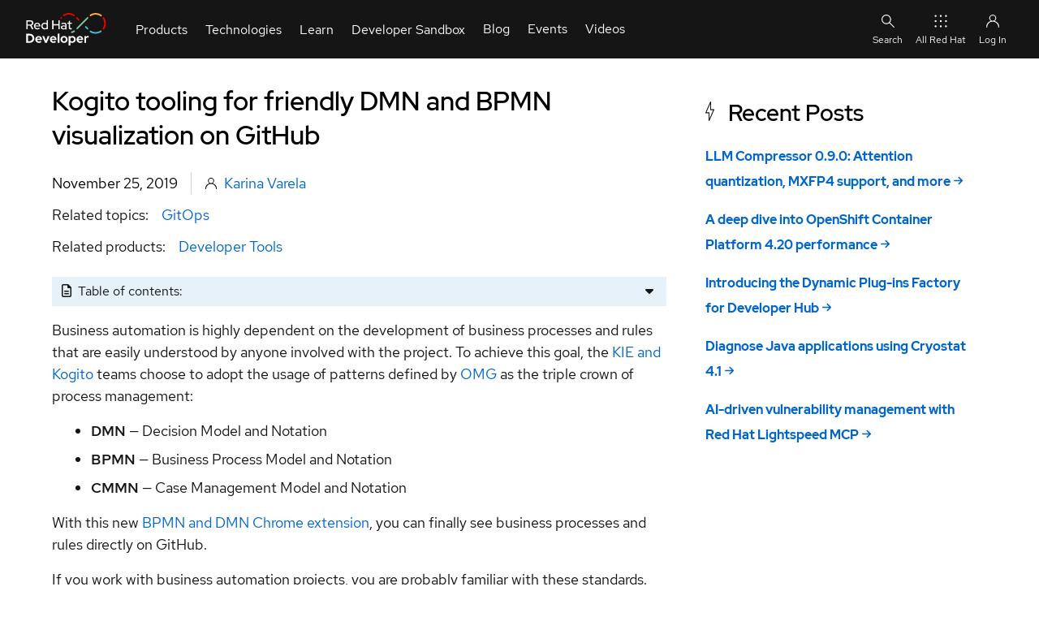

--- FILE ---
content_type: application/javascript
request_url: https://developers.redhat.com/modules/contrib/red_hat_shared_libs/dist/rhds-elements/modules/custom-element-3.0.4.js
body_size: 3234
content:
import{B as t,T as e}from"./lit-html-3.0.4.js";function s(t,e,s,i){var r,o=arguments.length,n=o<3?e:null===i?i=Object.getOwnPropertyDescriptor(e,s):i;if("object"==typeof Reflect&&"function"==typeof Reflect.decorate)n=Reflect.decorate(t,e,s,i);else for(var a=t.length-1;a>=0;a--)(r=t[a])&&(n=(o<3?r(n):o>3?r(e,s,n):r(e,s))||n);return o>3&&n&&Object.defineProperty(e,s,n),n}function i(t,e,s,i){if("a"===s&&!i)throw new TypeError("Private accessor was defined without a getter");if("function"==typeof e?t!==e||!i:!e.has(t))throw new TypeError("Cannot read private member from an object whose class did not declare it");return"m"===s?i:"a"===s?i.call(t):i?i.value:e.get(t)}function r(t,e,s,i,r){if("m"===i)throw new TypeError("Private method is not writable");if("a"===i&&!r)throw new TypeError("Private accessor was defined without a setter");if("function"==typeof e?t!==e||!r:!e.has(t))throw new TypeError("Cannot write private member to an object whose class did not declare it");return"a"===i?r.call(t,s):r?r.value=s:e.set(t,s),s}"function"==typeof SuppressedError&&SuppressedError;
/**
 * @license
 * Copyright 2019 Google LLC
 * SPDX-License-Identifier: BSD-3-Clause
 */
const o=globalThis,n=o.ShadowRoot&&(void 0===o.ShadyCSS||o.ShadyCSS.nativeShadow)&&"adoptedStyleSheets"in Document.prototype&&"replace"in CSSStyleSheet.prototype,a=Symbol(),h=new WeakMap;class c{constructor(t,e,s){if(this._$cssResult$=!0,s!==a)throw Error("CSSResult is not constructable. Use `unsafeCSS` or `css` instead.");this.cssText=t,this.t=e}get styleSheet(){let t=this.o;const e=this.t;if(n&&void 0===t){const s=void 0!==e&&1===e.length;s&&(t=h.get(e)),void 0===t&&((this.o=t=new CSSStyleSheet).replaceSync(this.cssText),s&&h.set(e,t))}return t}toString(){return this.cssText}}const l=(t,...e)=>{const s=1===t.length?t[0]:e.reduce(((e,s,i)=>e+(t=>{if(!0===t._$cssResult$)return t.cssText;if("number"==typeof t)return t;throw Error("Value passed to 'css' function must be a 'css' function result: "+t+". Use 'unsafeCSS' to pass non-literal values, but take care to ensure page security.")})(s)+t[i+1]),t[0]);return new c(s,t,a)},d=n?t=>t:t=>t instanceof CSSStyleSheet?(t=>{let e="";for(const s of t.cssRules)e+=s.cssText;return(t=>new c("string"==typeof t?t:t+"",void 0,a))(e)})(t):t
/**
 * @license
 * Copyright 2017 Google LLC
 * SPDX-License-Identifier: BSD-3-Clause
 */,{is:p,defineProperty:u,getOwnPropertyDescriptor:f,getOwnPropertyNames:y,getOwnPropertySymbols:E,getPrototypeOf:m}=Object,$=globalThis,_=$.trustedTypes,S=_?_.emptyScript:"",w=$.reactiveElementPolyfillSupport,b=(t,e)=>t,g={toAttribute(t,e){switch(e){case Boolean:t=t?S:null;break;case Object:case Array:t=null==t?t:JSON.stringify(t)}return t},fromAttribute(t,e){let s=t;switch(e){case Boolean:s=null!==t;break;case Number:s=null===t?null:Number(t);break;case Object:case Array:try{s=JSON.parse(t)}catch(t){s=null}}return s}},v=(t,e)=>!p(t,e),P={attribute:!0,type:String,converter:g,reflect:!1,useDefault:!1,hasChanged:v};Symbol.metadata??=Symbol("metadata"),$.litPropertyMetadata??=new WeakMap;class C extends HTMLElement{static addInitializer(t){this._$Ei(),(this.l??=[]).push(t)}static get observedAttributes(){return this.finalize(),this._$Eh&&[...this._$Eh.keys()]}static createProperty(t,e=P){if(e.state&&(e.attribute=!1),this._$Ei(),this.prototype.hasOwnProperty(t)&&((e=Object.create(e)).wrapped=!0),this.elementProperties.set(t,e),!e.noAccessor){const s=Symbol(),i=this.getPropertyDescriptor(t,s,e);void 0!==i&&u(this.prototype,t,i)}}static getPropertyDescriptor(t,e,s){const{get:i,set:r}=f(this.prototype,t)??{get(){return this[e]},set(t){this[e]=t}};return{get:i,set(e){const o=i?.call(this);r?.call(this,e),this.requestUpdate(t,o,s)},configurable:!0,enumerable:!0}}static getPropertyOptions(t){return this.elementProperties.get(t)??P}static _$Ei(){if(this.hasOwnProperty(b("elementProperties")))return;const t=m(this);t.finalize(),void 0!==t.l&&(this.l=[...t.l]),this.elementProperties=new Map(t.elementProperties)}static finalize(){if(this.hasOwnProperty(b("finalized")))return;if(this.finalized=!0,this._$Ei(),this.hasOwnProperty(b("properties"))){const t=this.properties,e=[...y(t),...E(t)];for(const s of e)this.createProperty(s,t[s])}const t=this[Symbol.metadata];if(null!==t){const e=litPropertyMetadata.get(t);if(void 0!==e)for(const[t,s]of e)this.elementProperties.set(t,s)}this._$Eh=new Map;for(const[t,e]of this.elementProperties){const s=this._$Eu(t,e);void 0!==s&&this._$Eh.set(s,t)}this.elementStyles=this.finalizeStyles(this.styles)}static finalizeStyles(t){const e=[];if(Array.isArray(t)){const s=new Set(t.flat(1/0).reverse());for(const t of s)e.unshift(d(t))}else void 0!==t&&e.push(d(t));return e}static _$Eu(t,e){const s=e.attribute;return!1===s?void 0:"string"==typeof s?s:"string"==typeof t?t.toLowerCase():void 0}constructor(){super(),this._$Ep=void 0,this.isUpdatePending=!1,this.hasUpdated=!1,this._$Em=null,this._$Ev()}_$Ev(){this._$ES=new Promise((t=>this.enableUpdating=t)),this._$AL=new Map,this._$E_(),this.requestUpdate(),this.constructor.l?.forEach((t=>t(this)))}addController(t){(this._$EO??=new Set).add(t),void 0!==this.renderRoot&&this.isConnected&&t.hostConnected?.()}removeController(t){this._$EO?.delete(t)}_$E_(){const t=new Map,e=this.constructor.elementProperties;for(const s of e.keys())this.hasOwnProperty(s)&&(t.set(s,this[s]),delete this[s]);t.size>0&&(this._$Ep=t)}createRenderRoot(){const t=this.shadowRoot??this.attachShadow(this.constructor.shadowRootOptions);return((t,e)=>{if(n)t.adoptedStyleSheets=e.map((t=>t instanceof CSSStyleSheet?t:t.styleSheet));else for(const s of e){const e=document.createElement("style"),i=o.litNonce;void 0!==i&&e.setAttribute("nonce",i),e.textContent=s.cssText,t.appendChild(e)}})(t,this.constructor.elementStyles),t}connectedCallback(){this.renderRoot??=this.createRenderRoot(),this.enableUpdating(!0),this._$EO?.forEach((t=>t.hostConnected?.()))}enableUpdating(t){}disconnectedCallback(){this._$EO?.forEach((t=>t.hostDisconnected?.()))}attributeChangedCallback(t,e,s){this._$AK(t,s)}_$ET(t,e){const s=this.constructor.elementProperties.get(t),i=this.constructor._$Eu(t,s);if(void 0!==i&&!0===s.reflect){const r=(void 0!==s.converter?.toAttribute?s.converter:g).toAttribute(e,s.type);this._$Em=t,null==r?this.removeAttribute(i):this.setAttribute(i,r),this._$Em=null}}_$AK(t,e){const s=this.constructor,i=s._$Eh.get(t);if(void 0!==i&&this._$Em!==i){const t=s.getPropertyOptions(i),r="function"==typeof t.converter?{fromAttribute:t.converter}:void 0!==t.converter?.fromAttribute?t.converter:g;this._$Em=i,this[i]=r.fromAttribute(e,t.type)??this._$Ej?.get(i)??null,this._$Em=null}}requestUpdate(t,e,s){if(void 0!==t){const i=this.constructor,r=this[t];if(s??=i.getPropertyOptions(t),!((s.hasChanged??v)(r,e)||s.useDefault&&s.reflect&&r===this._$Ej?.get(t)&&!this.hasAttribute(i._$Eu(t,s))))return;this.C(t,e,s)}!1===this.isUpdatePending&&(this._$ES=this._$EP())}C(t,e,{useDefault:s,reflect:i,wrapped:r},o){s&&!(this._$Ej??=new Map).has(t)&&(this._$Ej.set(t,o??e??this[t]),!0!==r||void 0!==o)||(this._$AL.has(t)||(this.hasUpdated||s||(e=void 0),this._$AL.set(t,e)),!0===i&&this._$Em!==t&&(this._$Eq??=new Set).add(t))}async _$EP(){this.isUpdatePending=!0;try{await this._$ES}catch(t){Promise.reject(t)}const t=this.scheduleUpdate();return null!=t&&await t,!this.isUpdatePending}scheduleUpdate(){return this.performUpdate()}performUpdate(){if(!this.isUpdatePending)return;if(!this.hasUpdated){if(this.renderRoot??=this.createRenderRoot(),this._$Ep){for(const[t,e]of this._$Ep)this[t]=e;this._$Ep=void 0}const t=this.constructor.elementProperties;if(t.size>0)for(const[e,s]of t){const{wrapped:t}=s,i=this[e];!0!==t||this._$AL.has(e)||void 0===i||this.C(e,void 0,s,i)}}let t=!1;const e=this._$AL;try{t=this.shouldUpdate(e),t?(this.willUpdate(e),this._$EO?.forEach((t=>t.hostUpdate?.())),this.update(e)):this._$EM()}catch(e){throw t=!1,this._$EM(),e}t&&this._$AE(e)}willUpdate(t){}_$AE(t){this._$EO?.forEach((t=>t.hostUpdated?.())),this.hasUpdated||(this.hasUpdated=!0,this.firstUpdated(t)),this.updated(t)}_$EM(){this._$AL=new Map,this.isUpdatePending=!1}get updateComplete(){return this.getUpdateComplete()}getUpdateComplete(){return this._$ES}shouldUpdate(t){return!0}update(t){this._$Eq&&=this._$Eq.forEach((t=>this._$ET(t,this[t]))),this._$EM()}updated(t){}firstUpdated(t){}}C.elementStyles=[],C.shadowRootOptions={mode:"open"},C[b("elementProperties")]=new Map,C[b("finalized")]=new Map,w?.({ReactiveElement:C}),($.reactiveElementVersions??=[]).push("2.1.0");
/**
 * @license
 * Copyright 2017 Google LLC
 * SPDX-License-Identifier: BSD-3-Clause
 */
const U=globalThis;class O extends C{constructor(){super(...arguments),this.renderOptions={host:this},this._$Do=void 0}createRenderRoot(){const t=super.createRenderRoot();return this.renderOptions.renderBefore??=t.firstChild,t}update(e){const s=this.render();this.hasUpdated||(this.renderOptions.isConnected=this.isConnected),super.update(e),this._$Do=t(s,this.renderRoot,this.renderOptions)}connectedCallback(){super.connectedCallback(),this._$Do?.setConnected(!0)}disconnectedCallback(){super.disconnectedCallback(),this._$Do?.setConnected(!1)}render(){return e}}O._$litElement$=!0,O.finalized=!0,U.litElementHydrateSupport?.({LitElement:O});const A=U.litElementPolyfillSupport;A?.({LitElement:O}),(U.litElementVersions??=[]).push("4.2.0");
/**
 * @license
 * Copyright 2017 Google LLC
 * SPDX-License-Identifier: BSD-3-Clause
 */
const R=t=>(e,s)=>{void 0!==s?s.addInitializer((()=>{customElements.define(t,e)})):customElements.define(t,e)};export{s as _,O as a,r as b,i as c,v as f,l as i,R as t,g as u};


--- FILE ---
content_type: application/javascript
request_url: https://developers.redhat.com/modules/contrib/red_hat_shared_libs/dist/rhds-elements/modules/rh-accordion/rh-accordion.js
body_size: 3622
content:
import{i as e,a as t,_ as a,b as r,c as o,t as n}from"../custom-element-3.0.4.js";import{x as i}from"../lit-html-3.0.4.js";import{e as s}from"../class-map-3.0.4.js";import{n as d}from"../property-3.0.4.js";import{o as l}from"../observes-3.0.4.js";import{e as c}from"../provide-3.0.4.js";import{c as p}from"../color-palettes-3.0.4.js";import{t as h}from"../themable-3.0.4.js";import{C as x,N as b}from"../core-3.0.4.js";import{L as g}from"../logger-3.0.4.js";import{g as u}from"../random-3.0.4.js";import{I as f}from"../internals-controller-3.0.4.js";import{H as m}from"../consumer-3.0.4.js";import{c as v}from"../consume-3.0.4.js";import{c as y}from"../context-3.0.4.js";import"../directive-3.0.4.js";import"../context-provider-3.0.4.js";import"../if-defined-3.0.4.js";const k=y(Symbol("rh-accordion-context"));var w,_,C,j,A,E;const z=e`:host{--_padding-block-start:var(--rh-space-lg,16px);--_padding-inline-end:var(--rh-space-xl,24px);--_padding-block-end:var(--rh-space-lg,16px);--_padding-inline-start:var(--rh-space-xl,24px);--_after-background-color:#0000;--_expanded-background-color:var(--rh-color-accent-brand)}a,button{cursor:pointer}.large{--_padding-block-start:var(--rh-space-lg,16px);--_padding-inline-end:var(--rh-space-xl,24px);--_padding-block-end:var(--rh-space-lg,16px);--_padding-inline-start:var(--rh-space-xl,24px)}:host([expanded]){border-inline-end:var(--rh-border-width-sm,1px) solid var(--rh-color-border-subtle)}:host(.animating) #button,:host([expanded]) #button{border-inline-end-color:var(--rh-color-border-subtle);border-inline-start-color:var(--rh-color-border-subtle)}#icon{width:16px;height:16px;will-change:rotate;transition:rotate .2s ease-in 0s}span{overflow:hidden;text-align:start}#button{color:var(--rh-color-text-primary);background-color:var(--_accordion-background);font-weight:var(--rh-font-weight-body-text-medium,500);width:100%;padding:var(--_padding-block-start) var(--_padding-inline-end) var(--_padding-block-end) var(--_padding-inline-start);font-family:var(--rh-font-family-body-text,RedHatText,"Red Hat Text",Helvetica,Arial,sans-serif);font-size:var(--_header-font-size)}#button #icon{fill:currentcolor}#button:is(:hover,:active,:focus){background-color:light-dark(var(--rh-color-surface-lighter,#f2f2f2),oklch(from var(--rh-color-surface-dark,#383838) calc(l * .82) c h))}#button:is(:hover,:active,:focus) span{color:var(--rh-color-text-primary)}#button:focus{outline:2px solid var(--rh-color-interactive-primary-default)}#button:after{inset-block-start:-1px;width:var(--rh-border-width-lg,3px);background-color:var(--_after-background-color)}#button.expanded{--_after-background-color:var(--rh-color-accent-brand)}#button.expanded #icon{rotate:-180deg}#button.expanded #icon:dir(rtl){rotate:180deg}#header-container{display:flex;gap:var(--rh-space-md,8px)}#header-container.bottom{flex-direction:column}#header-text{font-weight:var(--rh-font-weight-body-text-medium,500)}[part=accents]{display:flex;flex-wrap:wrap;gap:var(--rh-space-md,8px)}.toggle{position:relative;display:flex;align-items:center;justify-content:space-between;border:0}.toggle,.toggle:after,.toggle:before{padding:0;margin:0}.toggle:after{content:"";position:absolute;inset-block:0;inset-inline-start:0}@container (min-width: 576px){#header-container:not(.bottom){flex-direction:row}}`;class M extends Event{constructor(e,t){super("change",{bubbles:!0,cancelable:!0}),this.expanded=e,this.toggle=t}}let W=class extends t{constructor(){super(...arguments),w.add(this),this.expanded=!1,_.set(this,f.of(this,{role:"heading",ariaLevel:"2"})),C.set(this,new m(this)),j.set(this,void 0)}connectedCallback(){super.connectedCallback(),this.id||(this.id=u(this.localName));{r(this,j,this.closest("rh-accordion"),"f");const e=this.closest("h1,h2,h3,h4,h5,h6");e&&o(this,j,"f")?.contains(e)?(o(this,_,"f").ariaLevel=e.localName.replace("h",""),e.replaceWith(this)):o(this,_,"f").ariaLevel=Math.max(2,o(this,C,"f").level).toString()}}render(){const{expanded:e}=this,{accents:t,large:a=!1}=this.ctx??{};return i`
      <button id="button"
              class="${s({toggle:!0,large:a,expanded:e})}"
              @click="${o(this,w,"m",A)}">
        <span id="header-container" class="${s({[t??""]:!!t})}">
          <span id="header-text" part="text"><slot></slot></span>
          <span part="accents"><slot name="accents"></slot></span>
        </span>
        <svg id="icon"
             role="presentation"
             xmlns="http://www.w3.org/2000/svg"
             viewBox="0 0 448 512">
          <path d="M201.4 374.6c12.5 12.5 32.8 12.5 45.3 0l160-160c12.5-12.5 12.5-32.8 0-45.3s-32.8-12.5-45.3 0L224 306.7 86.6 169.4c-12.5-12.5-32.8-12.5-45.3 0s-12.5 32.8 0 45.3l160 160z"/>
        </svg>
      </button>
    `}expandedChanged(){o(this,_,"f").ariaExpanded=String(!!this.expanded),o(this,w,"m",E).call(this)}};_=new WeakMap,C=new WeakMap,j=new WeakMap,w=new WeakSet,A=function(){this.expanded=!this.expanded},E=function(){this.dispatchEvent(new M(this.expanded,this))},W.styles=[z],W.shadowRootOptions={...t.shadowRootOptions,delegatesFocus:!0},a([d({type:Boolean,reflect:!0})],W.prototype,"expanded",void 0),a([v({context:k,subscribe:!0}),d({attribute:!1})],W.prototype,"ctx",void 0),a([l("expanded")],W.prototype,"expandedChanged",null),W=a([n("rh-accordion-header"),h],W);const S=e`:host{display:none;overflow:hidden;will-change:height;--_panel-body-padding-block-start:var(--rh-space-lg,16px);--_panel-body-padding-inline-end:var(--rh-space-xl,24px);--_panel-body-padding-block-end:var(--rh-space-lg,16px);--_panel-body-padding-inline-start:var(--rh-space-xl,24px)}::slotted(:not(rh-accordion)){display:block;margin:unset;background-color:initial}:host ::slotted(:not(:first-child)){padding-block-start:var(--rh-space-xl,24px)}.large{--_panel-body-padding-block-start:var(--rh-space-xl,24px);--_panel-body-padding-inline-end:var(--rh-space-xl,24px);--_panel-body-padding-block-end:var(--rh-space-xl,24px);--_panel-body-padding-inline-start:var(--rh-space-xl,24px)}.body{position:relative;overflow:hidden;display:block;padding:var(--_panel-body-padding-block-start,var(--rh-space-md,8px)) var(--_panel-body-padding-inline-end,var(--rh-space-lg,16px)) var(--_panel-body-padding-block-end,var(--rh-space-md,8px)) var(--_panel-body-padding-inline-start,var(--rh-space-lg,16px))}:host([fixed]){overflow-y:auto;max-height:9.375rem}:host([expanded]){display:block;position:relative;position:unset}#container{border-inline-end:1px solid var(--rh-color-border-subtle);background-color:var(--_accordion-background)}.body:after{content:"";position:absolute;top:0;bottom:0;left:0;width:var(--rh-border-width-lg,3px);background-color:var(--rh-color-accent-brand);inset-block:0;inset-inline-start:0}.content{color:var(--rh-color-text-primary);font-size:var(--_panel-font-size)}`;let I=class extends t{constructor(){super(...arguments),this.expanded=!1}connectedCallback(){super.connectedCallback(),this.id||(this.id=u(this.localName)),this.setAttribute("role","region")}render(){const{expanded:e}=this,{large:t=!1}=this.ctx??{};return i`
      <div id="container"
           class="${s({large:t,expanded:e,content:!0})}"
           part="container"
           tabindex="-1">
        <slot class="body"></slot>
      </div>
    `}expandedChanged(){this.hidden=!this.expanded}};var L,P,H,N,B,O,$,R,T,J,U,q,F,D,G;I.styles=[S],a([d({type:Boolean,reflect:!0})],I.prototype,"expanded",void 0),a([v({context:k,subscribe:!0}),d({attribute:!1})],I.prototype,"ctx",void 0),a([l("expanded")],I.prototype,"expandedChanged",null),I=a([n("rh-accordion-panel"),h],I);const K=e`:host{display:block;container:accordion/inline-size}#container{color:var(--rh-color-text-primary);--_accordion-background:light-dark(var(--rh-color-surface-lightest,#fff),var(--rh-color-surface-darkest,#151515))}#container.palette{--_accordion-background:var(--rh-color-surface)}#container.expanded{box-shadow:var(--rh-box-shadow-sm,0 2px 4px 0 #15151533)}#container.large{--_header-font-size:var(--rh-font-size-body-text-md,1rem);--_panel-font-size:var(--rh-font-size-body-text-md,1rem)}@container accordion (min-width: 768px){#container.large{--_header-font-size:var(--rh-font-size-body-text-lg,1.125rem)}}::slotted(rh-accordion-header:first-child){display:block;border-block:1px solid var(--rh-color-border-subtle)}::slotted(rh-accordion-header:not(:first-child)){display:block;border-block-end:1px solid var(--rh-color-border-subtle)}::slotted(rh-accordion-header:is([expanded])){display:block;border-block-end:0}::slotted(rh-accordion-panel:is([expanded])){display:block;border-block-end:1px solid var(--rh-color-border-subtle);box-shadow:var(--rh-box-shadow-sm,0 2px 4px 0 #15151533)}`;class Q extends x{constructor(e,t){super("expand"),this.toggle=e,this.panel=t}}class V extends x{constructor(e,t){super("collapse"),this.toggle=e,this.panel=t}}let X=G=class extends t{constructor(){super(...arguments),L.add(this),this.large=!1,P.set(this,new Set),H.set(this,!1),N.set(this,[]),B.set(this,new g(this)),O.set(this,new MutationObserver((()=>this.updateAccessibility()))),this.ctx=o(this,L,"m",$).call(this)}static isAccordion(e){return e instanceof G}static isHeader(e){return e instanceof W}static isPanel(e){return e instanceof I}static isAccordionChangeEvent(e){return e instanceof M}get expandedIndex(){return o(this,N,"f")}set expandedIndex(e){r(this,N,e,"f")}get headers(){return o(this,L,"m",q).call(this)}get panels(){return o(this,L,"m",F).call(this)}connectedCallback(){super.connectedCallback(),this.addEventListener("change",o(this,L,"m",U)),o(this,O,"f").observe(this,{childList:!0}),this.updateAccessibility()}render(){const{large:e}=this,t=o(this,H,"f");return i`
      <div id="container"
           class="${s({large:e,expanded:t})}"><slot></slot></div>
    `}async getUpdateComplete(){const e=await super.getUpdateComplete(),t=await Promise.all([...this.headers.map((e=>e.updateComplete)),...this.panels.map((e=>e.updateComplete))]);return e&&t.every(Boolean)}updateExpanded(){0!==o(this,N,"f").length&&(this.collapseAll(),o(this,N,"f").forEach((e=>{this.headers[e]&&o(this,L,"m",T).call(this,e)})))}contextChanged(){this.ctx=o(this,L,"m",$).call(this)}updateAccessibility(){const{headers:e}=this;for(const t of e){const e=o(this,L,"m",R).call(this,t);e&&(t.setAttribute("aria-controls",e.id),e.setAttribute("aria-labelledby",t.id))}}async toggle(e){const{headers:t}=this;t[e].expanded?await o(this,L,"m",J).call(this,e):await o(this,L,"m",T).call(this,e)}async expand(e,t){const a=o(this,L,"m",q).call(this,t)[e];if(!a)return;const r=o(this,L,"m",R).call(this,a);r&&(o(this,L,"m",T).call(this,e),a.focus(),this.dispatchEvent(new Q(a,r)),await this.updateComplete)}async expandAll(){this.headers.forEach(((e,t)=>o(this,L,"m",T).call(this,t))),await this.updateComplete}async collapse(e){const t=this.headers.at(e),a=this.panels.at(e);t&&a&&(o(this,L,"m",J).call(this,e),this.dispatchEvent(new V(t,a)),await this.updateComplete)}async collapseAll(){this.headers.forEach(((e,t)=>o(this,L,"m",J).call(this,t))),await this.updateComplete}};P=new WeakMap,H=new WeakMap,N=new WeakMap,B=new WeakMap,O=new WeakMap,L=new WeakSet,$=function(){const{accents:e="inline",large:t}=this;return{accents:e,large:t}},R=function(e){const t=e.nextElementSibling;return G.isPanel(t)?t:t?.querySelector("rh-accordion-panel")},T=function(e){if(o(this,P,"f").has(e))return;o(this,P,"f").add(e);const t=this.headers[e],a=this.panels[e];t&&a&&(t.expanded=!0,a.expanded=!0)},J=function(e){if(!o(this,P,"f").has(e))return;const t=this.headers[e],a=this.panels[e];t&&a&&(t.expanded=!1,a.expanded=!1),o(this,P,"f").delete(e)},U=function(e){this.contains(e.target)&&e.stopPropagation();const t=o(this,L,"m",D).call(this,e.target);e.expanded?o(this,L,"m",T).call(this,t):o(this,L,"m",J).call(this,t)},q=function(e=this){return Array.from(e.children??[]).filter((e=>e instanceof W))},F=function(e=this){return Array.from(e.children).filter((e=>G.isPanel(e)))},D=function(e){return G.isHeader(e)?this.headers.findIndex((t=>t.id===e.id)):G.isPanel(e)?this.panels.findIndex((t=>t.id===e.id)):(o(this,B,"f").warn("The #getIndex method expects to receive a header or panel element."),-1)},X.styles=[K],a([d({attribute:!0,reflect:!0})],X.prototype,"accents",void 0),a([d({reflect:!0,type:Boolean})],X.prototype,"large",void 0),a([d({reflect:!0,attribute:"color-palette"})],X.prototype,"colorPalette",void 0),a([d({attribute:"expanded-index",converter:b,hasChanged:(e,t)=>JSON.stringify(t)!==JSON.stringify(e)})],X.prototype,"expandedIndex",null),a([c({context:k})],X.prototype,"ctx",void 0),a([l("expandedIndex")],X.prototype,"updateExpanded",null),a([l("accents"),l("large"),l("expandedIndex")],X.prototype,"contextChanged",null),X=G=a([n("rh-accordion"),p,h],X);export{V as AccordionCollapseEvent,Q as AccordionExpandEvent,M as AccordionHeaderChangeEvent,X as RhAccordion,W as RhAccordionHeader,I as RhAccordionPanel};


--- FILE ---
content_type: application/javascript
request_url: https://developers.redhat.com/libraries/chapeaux--cpx-newsdesk/newsdesk.js?v=0.9.2
body_size: 139
content:
var _a;
let evtName = 'cpx-report';
const src = document.querySelector(`script[src*='${(new URL(import.meta.url)).pathname}']`);
if (src instanceof HTMLElement) {
    evtName = (_a = src.getAttribute('data-event')) !== null && _a !== void 0 ? _a : evtName;
}
globalThis.appEventData = globalThis.appEventData || [];
export const Newsdesk = {
    handleEvent(event) {
        const details = event.toJSON();
        globalThis.appEventData.push(details);
        globalThis.dispatchEvent(new CustomEvent('newsflash', {
            composed: true,
            bubbles: true,
            detail: details
        }));
    }
};
globalThis.addEventListener(evtName, Newsdesk);


--- FILE ---
content_type: text/javascript
request_url: https://developers.redhat.com/sites/default/files/js/js_29j9-ITcq0QUKufwlox3og7CT4V34xu3cuQrHodQbyo.js?scope=footer&delta=16&language=en&theme=rhdp_fe&include=eJx1j0FywyAMRS9kh1XPw8gg27JlRCWRNrcvZKaZdpEV4r0_H5REMWRtFfhmDo42pYGoOGrp8PhsqI_bKnpNGRwYHqjxwp6FLaT6HZPISfhGKlbRXtVTV5WCxd8Em6FOijnu4NF2GCPTYkH3eRXxN7YVuqMacCxwj8AcjcYSv9l_njZwkhIgJWnFY1apWb7KpHuOC0s6LWDOHMFdaWnPoq7SiZlc9CNWbhuV8SlgVH_aFTEvkM5wSQYeqHYWQJ0SYzzshZJknK1QregveJDCTGYN5yTMmPpDLzn6zeTvfZyz73jhD7_Srqo
body_size: 12701
content:
/* @license GPL-2.0-or-later https://www.drupal.org/licensing/faq */
!function(t,e){"object"==typeof exports&&"object"==typeof module?module.exports=e():"function"==typeof define&&define.amd?define([],e):"object"==typeof exports?exports.CKEditor5=e():(t.CKEditor5=t.CKEditor5||{},t.CKEditor5.rhalert=e());}(self,(()=>(()=>{var t={"ckeditor5/src/core.js":(t,e,r)=>{t.exports=r("dll-reference CKEditor5.dll")("./src/core.js");},"ckeditor5/src/ui.js":(t,e,r)=>{t.exports=r("dll-reference CKEditor5.dll")("./src/ui.js");},"ckeditor5/src/widget.js":(t,e,r)=>{t.exports=r("dll-reference CKEditor5.dll")("./src/widget.js");},"dll-reference CKEditor5.dll":(t)=>{"use strict";t.exports=CKEditor5.dll;}},e={};function r(i){var n=e[i];if(void 0!==n)return n.exports;var s=e[i]={exports:{}};return t[i](s,s.exports,r),s.exports;}r.d=(t,e)=>{for(var i in e)r.o(e,i)&&!r.o(t,i)&&Object.defineProperty(t,i,{enumerable:!0,get:e[i]});},r.o=(t,e)=>Object.prototype.hasOwnProperty.call(t,e);var i={};return (()=>{"use strict";r.d(i,{default:()=>d});var t=r("ckeditor5/src/core.js"),e=r("ckeditor5/src/widget.js");class n extends t.Command{execute(t={}){const {model:e}=this.editor;void 0!==t.title||void 0!==t.description?e.change(((r)=>{e.insertContent(function(t,e={}){const r=""===e.state?"":e.state||"",i=t.createElement("rhAlert",{state:r}),n=t.createElement("rhAlertTitle"),s=t.createElement("rhAlertDescription");t.append(n,i),t.append(s,i);const l=e.title||"Alert Title",o=e.description||"";if(t.insertText(l,n),o){const e=t.createElement("paragraph");t.insertText(o,e),t.append(e,s);}else t.appendElement("paragraph",s);if(e.confirmButtonText){const r=t.createElement("rhAlertConfirmButton");t.insertText(e.confirmButtonText,r),t.append(r,i);}if(e.dismissButtonText){const r=t.createElement("rhAlertDismissButton");t.insertText(e.dismissButtonText,r),t.append(r,i);}return i;}(r,t));})):this.editor.fire("showRhAlertModal");}refresh(){const {model:t}=this.editor,{selection:e}=t.document,r=t.schema.findAllowedParent(e.getFirstPosition(),"rhAlert");this.isEnabled=null!==r;}}class s extends t.Command{constructor(t){super(t);}execute(t){const {model:e}=this.editor,r=e.document.selection,i=t||this._getSelectedRhAlert(r);if(!i)return;const n=i.getAttribute("state")||"",s=i.getChild(0),l=i.getChild(1),o=s?this._getTextContent(s):"",a=l?this._getTextContent(l):"";let c="",d="";for(const t of i.getChildren())"rhAlertConfirmButton"===t.name?c=this._getTextContent(t):"rhAlertDismissButton"===t.name&&(d=this._getTextContent(t));this.editor.fire("showRhAlertEditModal",{mode:"edit",alertElement:i,currentValues:{title:o,description:a,state:n,confirmButtonText:c,dismissButtonText:d}});}refresh(){const {model:t}=this.editor,{selection:e}=t.document,r=this._getSelectedRhAlert(e);this.isEnabled=!!r;}_getSelectedRhAlert(t){const e=t.getSelectedElement();if(e?.is("element","rhAlert"))return e;return t.getFirstPosition().findAncestor("rhAlert");}_getTextContent(t){let e="";for(const r of t.getChildren())r.is("$text")?e+=r.data:r.is("element")&&(e+=this._getTextContent(r));return e;}}class l extends t.Plugin{static get requires(){return [e.Widget];}init(){this._defineSchema(),this._defineConverters(),this.editor.commands.add("insertRhAlert",new n(this.editor)),this.editor.commands.add("editRhAlert",new s(this.editor));}_defineSchema(){const t=this.editor.model.schema;t.register("rhAlert",{isObject:!0,allowWhere:"$block",allowAttributes:["state"]}),t.register("rhAlertTitle",{isLimit:!0,allowIn:"rhAlert",allowContentOf:"$block",allowAttributesOf:["$text"]}),t.register("rhAlertDescription",{isLimit:!0,allowIn:"rhAlert",allowContentOf:"$root"}),t.register("rhAlertConfirmButton",{isLimit:!0,allowIn:"rhAlert",allowContentOf:"$block"}),t.register("rhAlertDismissButton",{isLimit:!0,allowIn:"rhAlert",allowContentOf:"$block"}),t.addChildCheck(((t,e)=>{if(t.endsWith("rhAlertDescription")&&"rhAlert"===e.name)return !1;}));}_defineConverters(){const {conversion:t}=this.editor;t.for("upcast").elementToElement({model:(t,{writer:e})=>{const r=t.getAttribute("state"),i=null!=r?r:"";return e.createElement("rhAlert",{state:i});},view:{name:"rh-alert"}}),t.for("upcast").elementToElement({model:"rhAlertTitle",view:{name:"h3",attributes:{slot:"header"}}}),t.for("upcast").elementToElement({model:"rhAlertDescription",view:{name:"span",classes:"rhalert-content"}}),t.for("upcast").elementToElement({model:(t,{writer:e})=>{let r=t.parent;for(;r;){if("rh-alert"===r.name)return e.createElement("rhAlertConfirmButton");r=r.parent;}return null;},view:{name:"rh-button",attributes:{"data-action":"confirm"}},converterPriority:"high"}),t.for("upcast").elementToElement({model:(t,{writer:e})=>{let r=t.parent;for(;r;){if("rh-alert"===r.name)return e.createElement("rhAlertDismissButton");r=r.parent;}return null;},view:{name:"rh-button",attributes:{"data-action":"dismiss"}},converterPriority:"high"}),t.for("dataDowncast").elementToElement({model:"rhAlert",view:(t,{writer:e})=>{const r=t.getAttribute("state"),i=null!=r?r:"";return e.createContainerElement("rh-alert",{state:i});}}),t.for("dataDowncast").elementToElement({model:"rhAlertTitle",view:{name:"h3",attributes:{slot:"header"}}}),t.for("dataDowncast").elementToElement({model:"rhAlertDescription",view:{name:"span",classes:"rhalert-content"}}),t.for("dataDowncast").add(((t)=>{t.on("insert:rhAlertConfirmButton",((t,e,r)=>{const i=e.item,n=r.writer.createContainerElement("rh-button",{variant:"secondary",slot:"actions","data-action":"confirm"});if(!r.consumable.consume(i,"insert"))return;const s=r.mapper.toViewPosition(e.range.start);r.mapper.bindElements(i,n),r.writer.insert(s,n),r.convertChildren(i,n);}),{priority:"highest"});})),t.for("dataDowncast").add(((t)=>{t.on("insert:rhAlertDismissButton",((t,e,r)=>{const i=e.item,n=r.writer.createContainerElement("rh-button",{variant:"link",slot:"actions","data-action":"dismiss"});if(!r.consumable.consume(i,"insert"))return;const s=r.mapper.toViewPosition(e.range.start);r.mapper.bindElements(i,n),r.writer.insert(s,n),r.convertChildren(i,n);}),{priority:"highest"});})),t.for("editingDowncast").elementToElement({model:"rhAlert",view:(t,{writer:r})=>{const i=t.getAttribute("state")||"",n=r.createContainerElement("div",{class:"rhalert rhalert-"+(i||"neutral"),"data-state":i}),s=this.editor,l=r.createUIElement("button",{class:"rhalert-edit-btn","data-cke-tooltip-text":"Edit Alert","data-cke-tooltip-position":"sw",title:"Edit Alert"},(function(e){const r=this.toDomElement(e);return r.innerHTML="✎",r.setAttribute("type","button"),r.addEventListener("click",((e)=>{e.preventDefault(),e.stopPropagation(),s.execute("editRhAlert",t);})),r;}));return r.insert(r.createPositionAt(n,0),l),(0,e.toWidget)(n,r,{label:"RH Alert widget"});}}),t.for("editingDowncast").elementToElement({model:"rhAlertTitle",view:(t,{writer:r})=>{const i=r.createEditableElement("h3",{class:"rhalert-title"});return (0,e.toWidgetEditable)(i,r);}}),t.for("editingDowncast").elementToElement({model:"rhAlertDescription",view:(t,{writer:r})=>{const i=r.createEditableElement("div",{class:"rhalert-description"});return (0,e.toWidgetEditable)(i,r);}}),t.for("editingDowncast").elementToElement({model:"rhAlertConfirmButton",view:(t,{writer:r})=>{const i=r.createEditableElement("div",{class:"rhalert-button rhalert-button-primary"});return (0,e.toWidgetEditable)(i,r);},converterPriority:"high"}),t.for("editingDowncast").elementToElement({model:"rhAlertDismissButton",view:(t,{writer:r})=>{const i=r.createEditableElement("div",{class:"rhalert-button rhalert-button-secondary"});return (0,e.toWidgetEditable)(i,r);},converterPriority:"high"}),t.for("editingDowncast").add(((t)=>{t.on("attribute:state:rhAlert",((t,e,r)=>{const i=r.mapper.toViewElement(e.item),n=r.writer;if(i){n.removeClass(["rhalert-neutral","rhalert-info","rhalert-warning","rhalert-caution","rhalert-danger","rhalert-success"],i);const t=e.attributeNewValue||"",r=t?`rhalert-${t}`:"rhalert-neutral";n.addClass(r,i),n.setAttribute("data-state",t,i);}}));}));}}var o=r("ckeditor5/src/ui.js");class a extends t.Plugin{static get requires(){return [o.ContextualBalloon];}init(){const t=this.editor;this._isModalVisible=!1,this._createModalForm(),this._createInsertButton(),this.listenTo(t,"showRhAlertModal",(()=>{this._showModal();})),this.listenTo(t,"showRhAlertEditModal",((t,e)=>{this._showModal(e);}));}_createModalForm(){const t=this.editor,e=t.t;this.formView=new o.View(t.locale),this.formView.setTemplate({tag:"form",attributes:{class:["ck","ck-rhalert-form"],tabindex:"-1"},children:[{tag:"div",attributes:{class:["ck","ck-form__header"]},children:[{tag:"h3",attributes:{class:["ck","ck-form__header__label"]},children:[e("Insert Alert")]}]},{tag:"div",attributes:{class:["ck","ck-form__row"]},children:[{tag:"label",attributes:{class:["ck","ck-labeled-field-view__label"],for:"alert-title"},children:[e("Alert Title")]},{tag:"input",attributes:{type:"text",class:["ck","ck-input-text"],id:"alert-title",placeholder:e("Enter alert title")}}]},{tag:"div",attributes:{class:["ck","ck-form__row"]},children:[{tag:"label",attributes:{class:["ck","ck-labeled-field-view__label"],for:"alert-state"},children:[e("Alert Type")]},{tag:"select",attributes:{class:["ck","ck-input-select"],id:"alert-state"},children:[{tag:"option",attributes:{value:"",selected:"selected"},children:[e("Select an alert type")]},{tag:"option",attributes:{value:"neutral"},children:[e("Neutral")]},{tag:"option",attributes:{value:"info"},children:[e("Info")]},{tag:"option",attributes:{value:"warning"},children:[e("Warning")]},{tag:"option",attributes:{value:"caution"},children:[e("Caution")]},{tag:"option",attributes:{value:"danger"},children:[e("Danger")]},{tag:"option",attributes:{value:"success"},children:[e("Success")]}]}]},{tag:"div",attributes:{class:["ck","ck-form__row"]},children:[{tag:"label",attributes:{class:["ck","ck-labeled-field-view__label"],for:"alert-description"},children:[e("Alert Description")]},{tag:"textarea",attributes:{class:["ck","ck-input-text"],id:"alert-description",rows:3,placeholder:e("Enter alert description")}}]},{tag:"div",attributes:{class:["ck","ck-form__row"]},children:[{tag:"label",attributes:{class:["ck","ck-labeled-field-view__label"],for:"alert-confirm-button-text"},children:[e("Confirm Button Text")]},{tag:"input",attributes:{type:"text",class:["ck","ck-input-text"],id:"alert-confirm-button-text",placeholder:e("Enter confirm button text, to render a confirm button")}}]},{tag:"div",attributes:{class:["ck","ck-form__row"]},children:[{tag:"label",attributes:{class:["ck","ck-labeled-field-view__label"],for:"alert-dismiss-button-text"},children:[e("Dismiss Button Text")]},{tag:"input",attributes:{type:"text",class:["ck","ck-input-text"],id:"alert-dismiss-button-text",placeholder:e("Enter dismiss button text, to render a dismiss button")}}]},{tag:"div",attributes:{class:["ck","ck-form__help"]},children:[{tag:"p",attributes:{class:["ck","ck-form__help-text"]},children:[e("If no button text is provided the alert will not display any button actions.")]}]},{tag:"div",attributes:{class:["ck","ck-form__actions"]},children:[{tag:"button",attributes:{type:"button",class:["ck","ck-button","ck-button-action"],id:"insert-alert-btn"},children:[e("Insert Alert")]},{tag:"button",attributes:{type:"button",class:["ck","ck-button"],id:"cancel-alert-btn"},children:[e("Cancel")]}]}]}),this.formView.on("render",(()=>{const e=this.formView.element.querySelector("#insert-alert-btn"),r=this.formView.element.querySelector("#cancel-alert-btn"),i=this.formView.element.querySelector("#alert-state");i&&""===i.value&&(i.selectedIndex=0),e&&e.addEventListener("click",(()=>{const e={title:this._getFieldValue("#alert-title"),description:this._getFieldValue("#alert-description"),state:this._getFieldValue("#alert-state"),confirmButtonText:this._getFieldValue("#alert-confirm-button-text"),dismissButtonText:this._getFieldValue("#alert-dismiss-button-text")};"edit"===this._currentMode&&this._currentAlertElement?this._updateAlert(this._currentAlertElement,e):t.execute("insertRhAlert",e),this._hideModal();})),r&&r.addEventListener("click",(()=>{this._hideModal();})),this.formView.element.addEventListener("keydown",((t)=>{"Escape"===t.key&&this._hideModal();})),this.formView.element.addEventListener("submit",((e)=>{e.preventDefault();const r={title:this._getFieldValue("#alert-title"),description:this._getFieldValue("#alert-description"),state:this._getFieldValue("#alert-state"),confirmButtonText:this._getFieldValue("#alert-confirm-button-text"),dismissButtonText:this._getFieldValue("#alert-dismiss-button-text")};"edit"===this._currentMode&&this._currentAlertElement?this._updateAlert(this._currentAlertElement,r):t.execute("insertRhAlert",r),this._hideModal();}));}));}_createInsertButton(){const t=this.editor;t.ui.componentFactory.add("rhAlert",((e)=>{const r=t.commands.get("insertRhAlert"),i=new o.ButtonView(e);return i.set({label:t.t("RH Alert"),icon:'<svg xmlns="http://www.w3.org/2000/svg" viewBox="0 0 24 24" fill="none" stroke="currentColor" stroke-width="2" stroke-linecap="round" stroke-linejoin="round">\n  <path d="M10.29 3.86L1.82 18a2 2 0 0 0 1.71 3h16.94a2 2 0 0 0 1.71-3L13.71 3.86a2 2 0 0 0-3.42 0z"/>\n  <line x1="12" y1="9" x2="12" y2="13"/>\n  <line x1="12" y1="17" x2="12.01" y2="17"/>\n</svg> ',tooltip:!0}),i.bind("isEnabled").to(r,"isEnabled"),this.listenTo(i,"execute",(()=>t.execute("insertRhAlert"))),i;}));}_showModal(t={}){if(this._isModalVisible)return;const {mode:e="insert",alertElement:r,currentValues:i={}}=t;this._currentMode=e,this._currentAlertElement=r,setTimeout((()=>{const t=this.formView.element.querySelector("#insert-alert-btn"),r=this.formView.element.querySelector(".ck-form__header__label");"edit"===e?(t&&(t.textContent=this.editor.t("Update Alert")),r&&(r.textContent=this.editor.t("Edit Alert"))):(t&&(t.textContent=this.editor.t("Insert Alert")),r&&(r.textContent=this.editor.t("Insert Alert")));}),0),"edit"===e&&i?setTimeout((()=>{this._setFieldValue("#alert-title",i.title||""),this._setFieldValue("#alert-description",i.description||""),this._setFieldValue("#alert-state",i.state||""),this._setFieldValue("#alert-confirm-button-text",i.confirmButtonText||""),this._setFieldValue("#alert-dismiss-button-text",i.dismissButtonText||"");}),0):setTimeout((()=>{this._clearFormValues();}),0);const n=this.editor.plugins.get(o.ContextualBalloon);n.hasView(this.formView)||n.add({view:this.formView,position:{target:this.editor.ui.view.element}}),this._isModalVisible=!0,setTimeout((()=>{this._focusFirstField();}),10);}_hideModal(){if(!this._isModalVisible)return;const t=this.editor.plugins.get(o.ContextualBalloon);t.hasView(this.formView)&&t.remove(this.formView),this._isModalVisible=!1,this._clickOutsideHandler&&(this._clickOutsideHandler(),this._clickOutsideHandler=null),this.editor.editing.view.focus();}_getBalloonPositionData(){const t=this.editor.editing.view,e=t.document.selection;return {target:()=>t.domConverter.viewRangeToDom(e.getFirstRange())};}_handleClickOutside(){if(this._clickOutsideHandler)return;const t=this.editor.plugins.get(o.ContextualBalloon);this._clickOutsideHandler=(0,o.clickOutsideHandler)({emitter:this.formView,activator:()=>t.hasView(this.formView),contextElements:[t.view.element],callback:()=>this._hideModal()});}_clearFormValues(){try{const t=this.formView.element.querySelector("#alert-title"),e=this.formView.element.querySelector("#alert-description"),r=this.formView.element.querySelector("#alert-state"),i=this.formView.element.querySelector("#alert-confirm-button-text"),n=this.formView.element.querySelector("#alert-dismiss-button-text");t&&(t.value=""),e&&(e.value=""),r&&(r.value="",r.selectedIndex=0),i&&(i.value=""),n&&(n.value="");}catch(t){console.warn("Error clearing form values:",t);}}_focusFirstField(){try{const t=this.formView.element.querySelector("#alert-title");t&&t.focus();}catch(t){console.warn("Error focusing first field:",t);}}_getFieldValue(t){try{const e=this.formView.element.querySelector(t);return e&&e.value||"";}catch(t){return console.warn("Error getting field value:",t),"";}}_setFieldValue(t,e){try{const r=this.formView.element.querySelector(t);r&&(r.value=e);}catch(t){console.warn("Error setting field value:",t);}}_updateAlert(t,e){const {model:r}=this.editor,{title:i,description:n,state:s,confirmButtonText:l,dismissButtonText:o}=e;r.change(((e)=>{e.setAttribute("state",s,t),this._updateAlertTitle(e,t,i),this._updateAlertDescription(e,t,n),this._removeExistingButtons(e,t),this._addNewButtons(e,t,{confirmButtonText:l,dismissButtonText:o});}));}_updateAlertTitle(t,e,r){const i=e.getChild(0);i&&(t.remove(t.createRange(t.createPositionAt(i,0),t.createPositionAt(i,"end"))),t.insertText(r||"Alert Title",i));}_updateAlertDescription(t,e,r){const i=e.getChild(1);if(i)if(t.remove(t.createRange(t.createPositionAt(i,0),t.createPositionAt(i,"end"))),r){const e=t.createElement("paragraph");t.insertText(r,e),t.append(e,i);}else t.appendElement("paragraph",i);}_removeExistingButtons(t,e){const r=[];for(const t of e.getChildren())"rhAlertConfirmButton"!==t.name&&"rhAlertDismissButton"!==t.name||r.push(t);r.forEach(((e)=>t.remove(e)));}_addNewButtons(t,e,{confirmButtonText:r,dismissButtonText:i}){this._createButtonElement(t,e,"rhAlertConfirmButton",r),this._createButtonElement(t,e,"rhAlertDismissButton",i);}_createButtonElement(t,e,r,i){if(!i)return;const n=t.createElement(r);t.insertText(i,n),t.append(n,e);}}class c extends t.Plugin{static get requires(){return [l,a];}}const d={RhAlert:c};})(),i=i.default;})()));;
(function($,Drupal){Drupal.theme.progressBar=function(id){const escapedId=Drupal.checkPlain(id);return (`<div id="${escapedId}" class="progress" aria-live="polite">`+'<div class="progress__label">&nbsp;</div>'+'<div class="progress__track"><div class="progress__bar"></div></div>'+'<div class="progress__percentage"></div>'+'<div class="progress__description">&nbsp;</div>'+'</div>');};Drupal.ProgressBar=function(id,updateCallback,method,errorCallback){this.id=id;this.method=method||'GET';this.updateCallback=updateCallback;this.errorCallback=errorCallback;this.element=$(Drupal.theme('progressBar',id));};$.extend(Drupal.ProgressBar.prototype,{setProgress(percentage,message,label){if(percentage>=0&&percentage<=100){$(this.element).find('div.progress__bar').each(function(){this.style.width=`${percentage}%`;});$(this.element).find('div.progress__percentage').html(`${percentage}%`);}$('div.progress__description',this.element).html(message);$('div.progress__label',this.element).html(label);if(this.updateCallback)this.updateCallback(percentage,message,this);},startMonitoring(uri,delay){this.delay=delay;this.uri=uri;this.sendPing();},stopMonitoring(){clearTimeout(this.timer);this.uri=null;},sendPing(){if(this.timer)clearTimeout(this.timer);if(this.uri){const pb=this;let uri=this.uri;if(!uri.includes('?'))uri+='?';else uri+='&';uri+='_format=json';$.ajax({type:this.method,url:uri,data:'',dataType:'json',success(progress){if(progress.status===0){pb.displayError(progress.data);return;}pb.setProgress(progress.percentage,progress.message,progress.label);pb.timer=setTimeout(()=>{pb.sendPing();},pb.delay);},error(xmlhttp){const e=new Drupal.AjaxError(xmlhttp,pb.uri);pb.displayError(`<pre>${e.message}</pre>`);}});}},displayError(string){const error=$('<div class="messages messages--error"></div>').html(string);$(this.element).before(error).hide();if(this.errorCallback)this.errorCallback(this);}});})(jQuery,Drupal);;
/* @license MIT https://raw.githubusercontent.com/muicss/loadjs/4.3.0/LICENSE.txt */
loadjs=function(){var h=function(){},o={},c={},f={};function u(e,n){if(e){var t=f[e];if(c[e]=n,t)for(;t.length;)t[0](e,n),t.splice(0,1)}}function l(e,n){e.call&&(e={success:e}),n.length?(e.error||h)(n):(e.success||h)(e)}function p(t,r,i,s){var o,e,u,n=document,c=i.async,f=(i.numRetries||0)+1,l=i.before||h,a=t.replace(/[\?|#].*$/,""),d=t.replace(/^(css|img|module|nomodule)!/,"");if(s=s||0,/(^css!|\.css$)/.test(a))(u=n.createElement("link")).rel="stylesheet",u.href=d,(o="hideFocus"in u)&&u.relList&&(o=0,u.rel="preload",u.as="style");else if(/(^img!|\.(png|gif|jpg|svg|webp)$)/.test(a))(u=n.createElement("img")).src=d;else if((u=n.createElement("script")).src=d,u.async=void 0===c||c,e="noModule"in u,/^module!/.test(a)){if(!e)return r(t,"l");u.type="module"}else if(/^nomodule!/.test(a)&&e)return r(t,"l");!(u.onload=u.onerror=u.onbeforeload=function(e){var n=e.type[0];if(o)try{u.sheet.cssText.length||(n="e")}catch(e){18!=e.code&&(n="e")}if("e"==n){if((s+=1)<f)return p(t,r,i,s)}else if("preload"==u.rel&&"style"==u.as)return u.rel="stylesheet";r(t,n,e.defaultPrevented)})!==l(t,u)&&n.head.appendChild(u)}function t(e,n,t){var r,i;if(n&&n.trim&&(r=n),i=(r?t:n)||{},r){if(r in o)throw"LoadJS";o[r]=!0}function s(n,t){!function(e,r,n){var t,i,s=(e=e.push?e:[e]).length,o=s,u=[];for(t=function(e,n,t){if("e"==n&&u.push(e),"b"==n){if(!t)return;u.push(e)}--s||r(u)},i=0;i<o;i++)p(e[i],t,n)}(e,function(e){l(i,e),n&&l({success:n,error:t},e),u(r,e)},i)}if(i.returnPromise)return new Promise(s);s()}return t.ready=function(e,n){return function(e,t){e=e.push?e:[e];var n,r,i,s=[],o=e.length,u=o;for(n=function(e,n){n.length&&s.push(e),--u||t(s)};o--;)r=e[o],(i=c[r])?n(r,i):(f[r]=f[r]||[]).push(n)}(e,function(e){l(n,e)}),t},t.done=function(e){u(e,[])},t.reset=function(){o={},c={},f={}},t.isDefined=function(e){return e in o},t}();;
/* @license GPL-2.0-or-later https://www.drupal.org/licensing/faq */
Drupal.debounce=function(func,wait,immediate){let timeout;let result;return function(...args){const context=this;const later=function(){timeout=null;if(!immediate)result=func.apply(context,args);};const callNow=immediate&&!timeout;clearTimeout(timeout);timeout=setTimeout(later,wait);if(callNow)result=func.apply(context,args);return result;};};;
(function(Drupal,debounce){let liveElement;const announcements=[];Drupal.behaviors.drupalAnnounce={attach(context){if(!liveElement){liveElement=document.createElement('div');liveElement.id='drupal-live-announce';liveElement.className='visually-hidden';liveElement.setAttribute('aria-live','polite');liveElement.setAttribute('aria-busy','false');document.body.appendChild(liveElement);}}};function announce(){const text=[];let priority='polite';let announcement;const il=announcements.length;for(let i=0;i<il;i++){announcement=announcements.pop();text.unshift(announcement.text);if(announcement.priority==='assertive')priority='assertive';}if(text.length){liveElement.innerHTML='';liveElement.setAttribute('aria-busy','true');liveElement.setAttribute('aria-live',priority);liveElement.innerHTML=text.join('\n');liveElement.setAttribute('aria-busy','false');}}Drupal.announce=function(text,priority){announcements.push({text,priority});return debounce(announce,200)();};})(Drupal,Drupal.debounce);;
((Drupal)=>{Drupal.Message=class{constructor(messageWrapper=null){if(!messageWrapper)this.messageWrapper=Drupal.Message.defaultWrapper();else this.messageWrapper=messageWrapper;}static defaultWrapper(){let wrapper=document.querySelector('[data-drupal-messages]')||document.querySelector('[data-drupal-messages-fallback]');if(!wrapper){wrapper=document.createElement('div');document.body.appendChild(wrapper);}if(wrapper.hasAttribute('data-drupal-messages-fallback')){wrapper.removeAttribute('data-drupal-messages-fallback');wrapper.classList.remove('hidden');}wrapper.setAttribute('data-drupal-messages','');return wrapper.innerHTML===''?Drupal.Message.messageInternalWrapper(wrapper):wrapper.firstElementChild;}static getMessageTypeLabels(){return {status:Drupal.t('Status message'),error:Drupal.t('Error message'),warning:Drupal.t('Warning message')};}add(message,options={}){if(!options.hasOwnProperty('type'))options.type='status';if(typeof message!=='string')throw new Error('Message must be a string.');Drupal.Message.announce(message,options);options.id=options.id?String(options.id):`${options.type}-${Math.random().toFixed(15).replace('0.','')}`;if(!Drupal.Message.getMessageTypeLabels().hasOwnProperty(options.type)){const {type}=options;throw new Error(`The message type, ${type}, is not present in Drupal.Message.getMessageTypeLabels().`);}this.messageWrapper.appendChild(Drupal.theme('message',{text:message},options));return options.id;}select(id){return this.messageWrapper.querySelector(`[data-drupal-message-id^="${id}"]`);}remove(id){return this.messageWrapper.removeChild(this.select(id));}clear(){Array.prototype.forEach.call(this.messageWrapper.querySelectorAll('[data-drupal-message-id]'),(message)=>{this.messageWrapper.removeChild(message);});}static announce(message,options){if(!options.priority&&(options.type==='warning'||options.type==='error'))options.priority='assertive';if(options.announce!=='')Drupal.announce(options.announce||message,options.priority);}static messageInternalWrapper(messageWrapper){const innerWrapper=document.createElement('div');innerWrapper.setAttribute('class','messages__wrapper');messageWrapper.insertAdjacentElement('afterbegin',innerWrapper);return innerWrapper;}};Drupal.theme.message=({text},{type,id})=>{const messagesTypes=Drupal.Message.getMessageTypeLabels();const messageWrapper=document.createElement('div');messageWrapper.setAttribute('class',`messages messages--${type}`);messageWrapper.setAttribute('role',type==='error'||type==='warning'?'alert':'status');messageWrapper.setAttribute('data-drupal-message-id',id);messageWrapper.setAttribute('data-drupal-message-type',type);messageWrapper.setAttribute('aria-label',messagesTypes[type]);messageWrapper.innerHTML=`${text}`;return messageWrapper;};})(Drupal);;
(function($,window,Drupal,drupalSettings,loadjs,{isFocusable,tabbable}){Drupal.behaviors.AJAX={attach(context,settings){function loadAjaxBehavior(base){const elementSettings=settings.ajax[base];if(typeof elementSettings.selector==='undefined')elementSettings.selector=`#${base}`;once('drupal-ajax',$(elementSettings.selector)).forEach((el)=>{elementSettings.element=el;elementSettings.base=base;Drupal.ajax(elementSettings);});}Object.keys(settings.ajax||{}).forEach(loadAjaxBehavior);Drupal.ajax.bindAjaxLinks(document.body);once('ajax','.use-ajax-submit').forEach((el)=>{const elementSettings={};elementSettings.url=$(el.form).attr('action');elementSettings.setClick=true;elementSettings.event='click';elementSettings.progress={type:'throbber'};elementSettings.base=el.id;elementSettings.element=el;Drupal.ajax(elementSettings);});},detach(context,settings,trigger){if(trigger==='unload')Drupal.ajax.expired().forEach((instance)=>{Drupal.ajax.instances[instance.instanceIndex]=null;});}};Drupal.AjaxError=function(xmlhttp,uri,customMessage){let statusCode;let statusText;let responseText;if(xmlhttp.status)statusCode=`\n${Drupal.t('An AJAX HTTP error occurred.')}\n${Drupal.t('HTTP Result Code: !status',{'!status':xmlhttp.status})}`;else statusCode=`\n${Drupal.t('An AJAX HTTP request terminated abnormally.')}`;statusCode+=`\n${Drupal.t('Debugging information follows.')}`;const pathText=`\n${Drupal.t('Path: !uri',{'!uri':uri})}`;statusText='';try{statusText=`\n${Drupal.t('StatusText: !statusText',{'!statusText':xmlhttp.statusText.trim()})}`;}catch(e){}responseText='';try{responseText=`\n${Drupal.t('ResponseText: !responseText',{'!responseText':xmlhttp.responseText.trim()})}`;}catch(e){}responseText=responseText.replace(/<("[^"]*"|'[^']*'|[^'">])*>/gi,'');responseText=responseText.replace(/[\n]+\s+/g,'\n');const readyStateText=xmlhttp.status===0?`\n${Drupal.t('ReadyState: !readyState',{'!readyState':xmlhttp.readyState})}`:'';customMessage=customMessage?`\n${Drupal.t('CustomMessage: !customMessage',{'!customMessage':customMessage})}`:'';this.message=statusCode+pathText+statusText+customMessage+responseText+readyStateText;this.name='AjaxError';if(!Drupal.AjaxError.messages)Drupal.AjaxError.messages=new Drupal.Message();Drupal.AjaxError.messages.add(Drupal.t("Oops, something went wrong. Check your browser's developer console for more details."),{type:'error'});};Drupal.AjaxError.prototype=new Error();Drupal.AjaxError.prototype.constructor=Drupal.AjaxError;Drupal.ajax=function(settings){if(arguments.length!==1)throw new Error('Drupal.ajax() function must be called with one configuration object only');const base=settings.base||false;const element=settings.element||false;delete settings.base;delete settings.element;if(!settings.progress&&!element)settings.progress=false;const ajax=new Drupal.Ajax(base,element,settings);ajax.instanceIndex=Drupal.ajax.instances.length;Drupal.ajax.instances.push(ajax);return ajax;};Drupal.ajax.instances=[];Drupal.ajax.expired=function(){return Drupal.ajax.instances.filter((instance)=>instance&&instance.element!==false&&!document.body.contains(instance.element));};Drupal.ajax.bindAjaxLinks=(element)=>{once('ajax','.use-ajax',element).forEach((ajaxLink)=>{const $linkElement=$(ajaxLink);const elementSettings={progress:{type:'throbber'},dialogType:$linkElement.data('dialog-type'),dialog:$linkElement.data('dialog-options'),dialogRenderer:$linkElement.data('dialog-renderer'),base:$linkElement.attr('id'),element:ajaxLink};const href=$linkElement.attr('href');if(href){elementSettings.url=href;elementSettings.event='click';}const httpMethod=$linkElement.data('ajax-http-method');if(httpMethod)elementSettings.httpMethod=httpMethod;Drupal.ajax(elementSettings);});};Drupal.Ajax=function(base,element,elementSettings){const defaults={httpMethod:'POST',event:element?'mousedown':null,keypress:true,selector:base?`#${base}`:null,effect:'none',speed:'none',method:'replaceWith',progress:{type:'throbber',message:Drupal.t('Processing...')},submit:{js:true}};$.extend(this,defaults,elementSettings);this.commands=new Drupal.AjaxCommands();this.instanceIndex=false;if(this.wrapper)this.wrapper=`#${this.wrapper}`;this.element=element;this.preCommandsFocusedElementSelector=null;this.elementSettings=elementSettings;if(this.element&&this.element.form)this.$form=$(this.element.form);if(!this.url){const $element=$(this.element);if(this.element.tagName==='A')this.url=$element.attr('href');else{if(this.element&&element.form)this.url=this.$form.attr('action');}}const originalUrl=this.url;this.url=this.url.replace(/\/nojs(\/|$|\?|#)/,'/ajax$1');if(drupalSettings.ajaxTrustedUrl[originalUrl])drupalSettings.ajaxTrustedUrl[this.url]=true;const ajax=this;ajax.options={url:ajax.url,data:ajax.submit,isInProgress(){return ajax.ajaxing;},beforeSerialize(elementSettings,options){return ajax.beforeSerialize(elementSettings,options);},beforeSubmit(formValues,elementSettings,options){ajax.ajaxing=true;ajax.preCommandsFocusedElementSelector=null;return ajax.beforeSubmit(formValues,elementSettings,options);},beforeSend(xmlhttprequest,options){ajax.ajaxing=true;return ajax.beforeSend(xmlhttprequest,options);},success(response,status,xmlhttprequest){ajax.preCommandsFocusedElementSelector=document.activeElement.getAttribute('data-drupal-selector');if(typeof response==='string')response=$.parseJSON(response);if(response!==null&&!drupalSettings.ajaxTrustedUrl[ajax.url])if(xmlhttprequest.getResponseHeader('X-Drupal-Ajax-Token')!=='1'){const customMessage=Drupal.t('The response failed verification so will not be processed.');return ajax.error(xmlhttprequest,ajax.url,customMessage);}return (Promise.resolve(ajax.success(response,status)).then(()=>{ajax.ajaxing=false;$(document).trigger('ajaxSuccess',[xmlhttprequest,this]);$(document).trigger('ajaxComplete',[xmlhttprequest,this]);if(--$.active===0)$(document).trigger('ajaxStop');}));},error(xmlhttprequest,status,error){ajax.ajaxing=false;},complete(xmlhttprequest,status){if(status==='error'||status==='parsererror')return ajax.error(xmlhttprequest,ajax.url);},dataType:'json',jsonp:false,method:ajax.httpMethod};if(elementSettings.dialog)ajax.options.data.dialogOptions=elementSettings.dialog;if(!ajax.options.url.includes('?'))ajax.options.url+='?';else ajax.options.url+='&';let wrapper=`drupal_${elementSettings.dialogType||'ajax'}`;if(elementSettings.dialogRenderer)wrapper+=`.${elementSettings.dialogRenderer}`;ajax.options.url+=`${Drupal.ajax.WRAPPER_FORMAT}=${wrapper}`;$(ajax.element).on(elementSettings.event,function(event){if(!drupalSettings.ajaxTrustedUrl[ajax.url]&&!Drupal.url.isLocal(ajax.url))throw new Error(Drupal.t('The callback URL is not local and not trusted: !url',{'!url':ajax.url}));if(!$(ajax.element).attr('formnovalidate')){const formValidationEvent=$.Event('drupalAjaxFormValidate');$(event.target).trigger(formValidationEvent);if(formValidationEvent.result===false){event.preventDefault();return false;}}return ajax.eventResponse(this,event);});if(elementSettings.keypress)$(ajax.element).on('keypress',function(event){return ajax.keypressResponse(this,event);});if(elementSettings.prevent)$(ajax.element).on(elementSettings.prevent,false);};Drupal.ajax.WRAPPER_FORMAT='_wrapper_format';Drupal.Ajax.AJAX_REQUEST_PARAMETER='_drupal_ajax';Drupal.Ajax.prototype.execute=function(){if(this.ajaxing)return;try{this.beforeSerialize(this.element,this.options);return $.ajax(this.options);}catch(e){this.ajaxing=false;window.alert(`An error occurred while attempting to process ${this.options.url}: ${e.message}`);return $.Deferred().reject();}};Drupal.Ajax.prototype.keypressResponse=function(element,event){const ajax=this;if(event.which===13||(event.which===32&&element.type!=='text'&&element.type!=='textarea'&&element.type!=='tel'&&element.type!=='number')){event.preventDefault();event.stopPropagation();$(element).trigger(ajax.elementSettings.event);}};Drupal.Ajax.prototype.eventResponse=function(element,event){event.preventDefault();event.stopPropagation();const ajax=this;if(ajax.ajaxing)return;try{if(ajax.$form){if(ajax.setClick)element.form.clk=element;ajax.$form.ajaxSubmit(ajax.options);}else{ajax.beforeSerialize(ajax.element,ajax.options);$.ajax(ajax.options);}}catch(e){ajax.ajaxing=false;window.alert(`An error occurred while attempting to process ${ajax.options.url}: ${e.message}`);}};Drupal.Ajax.prototype.beforeSerialize=function(element,options){if(this.$form&&document.body.contains(this.$form.get(0))){const settings=this.settings||drupalSettings;Drupal.detachBehaviors(this.$form.get(0),settings,'serialize');}options.data[Drupal.Ajax.AJAX_REQUEST_PARAMETER]=1;const pageState=drupalSettings.ajaxPageState;options.data['ajax_page_state[theme]']=pageState.theme;options.data['ajax_page_state[theme_token]']=pageState.theme_token;options.data['ajax_page_state[libraries]']=pageState.libraries;};Drupal.Ajax.prototype.beforeSubmit=function(formValues,element,options){};Drupal.Ajax.prototype.beforeSend=function(xmlhttprequest,options){if(this.$form){options.extraData=options.extraData||{};options.extraData.ajax_iframe_upload='1';const v=$.fieldValue(this.element);if(v!==null)options.extraData[this.element.name]=v;}$(this.element).prop('disabled',true);if(!this.progress||!this.progress.type)return;const progressIndicatorMethod=`setProgressIndicator${this.progress.type.slice(0,1).toUpperCase()}${this.progress.type.slice(1).toLowerCase()}`;if(progressIndicatorMethod in this&&typeof this[progressIndicatorMethod]==='function')this[progressIndicatorMethod].call(this);};Drupal.theme.ajaxProgressThrobber=(message)=>{const messageMarkup=typeof message==='string'?Drupal.theme('ajaxProgressMessage',message):'';const throbber='<div class="throbber">&nbsp;</div>';return `<div class="ajax-progress ajax-progress-throbber">${throbber}${messageMarkup}</div>`;};Drupal.theme.ajaxProgressIndicatorFullscreen=()=>'<div class="ajax-progress ajax-progress-fullscreen">&nbsp;</div>';Drupal.theme.ajaxProgressMessage=(message)=>`<div class="message">${message}</div>`;Drupal.theme.ajaxProgressBar=($element)=>$('<div class="ajax-progress ajax-progress-bar"></div>').append($element);Drupal.Ajax.prototype.setProgressIndicatorBar=function(){const progressBar=new Drupal.ProgressBar(`ajax-progress-${this.element.id}`,$.noop,this.progress.method,$.noop);if(this.progress.message)progressBar.setProgress(-1,this.progress.message);if(this.progress.url)progressBar.startMonitoring(this.progress.url,this.progress.interval||1500);this.progress.element=$(Drupal.theme('ajaxProgressBar',progressBar.element));this.progress.object=progressBar;$(this.element).after(this.progress.element);};Drupal.Ajax.prototype.setProgressIndicatorThrobber=function(){this.progress.element=$(Drupal.theme('ajaxProgressThrobber',this.progress.message));if($(this.element).closest('[data-drupal-ajax-container]').length)$(this.element).closest('[data-drupal-ajax-container]').after(this.progress.element);else $(this.element).after(this.progress.element);};Drupal.Ajax.prototype.setProgressIndicatorFullscreen=function(){this.progress.element=$(Drupal.theme('ajaxProgressIndicatorFullscreen'));$('body').append(this.progress.element);};Drupal.Ajax.prototype.commandExecutionQueue=function(response,status){const ajaxCommands=this.commands;return Object.keys(response||{}).reduce((executionQueue,key)=>executionQueue.then(()=>{const {command}=response[key];if(command&&ajaxCommands[command])return ajaxCommands[command](this,response[key],status);}),Promise.resolve());};Drupal.Ajax.prototype.success=function(response,status){if(this.progress.element)$(this.progress.element).remove();if(this.progress.object)this.progress.object.stopMonitoring();$(this.element).prop('disabled',false);const elementParents=$(this.element).parents('[data-drupal-selector]').addBack().toArray();const focusChanged=Object.keys(response||{}).some((key)=>{const {command,method}=response[key];return (command==='focusFirst'||command==='openDialog'||(command==='invoke'&&method==='focus'));});return (this.commandExecutionQueue(response,status).then(()=>{if(!focusChanged){let target=false;if(this.element){if($(this.element).data('refocus-blur')&&this.preCommandsFocusedElementSelector)target=document.querySelector(`[data-drupal-selector="${this.preCommandsFocusedElementSelector}"]`);if(!target&&!$(this.element).data('disable-refocus')){for(let n=elementParents.length-1;!target&&n>=0;n--)target=document.querySelector(`[data-drupal-selector="${elementParents[n].getAttribute('data-drupal-selector')}"]`);}}if(target)$(target).trigger('focus');}if(this.$form&&document.body.contains(this.$form.get(0))){const settings=this.settings||drupalSettings;Drupal.attachBehaviors(this.$form.get(0),settings);}this.settings=null;}).catch((error)=>console.error(Drupal.t('An error occurred during the execution of the Ajax response: !error',{'!error':error}))));};Drupal.Ajax.prototype.getEffect=function(response){const type=response.effect||this.effect;const speed=response.speed||this.speed;const effect={};if(type==='none'){effect.showEffect='show';effect.hideEffect='hide';effect.showSpeed='';}else if(type==='fade'){effect.showEffect='fadeIn';effect.hideEffect='fadeOut';effect.showSpeed=speed;}else{effect.showEffect=`${type}Toggle`;effect.hideEffect=`${type}Toggle`;effect.showSpeed=speed;}return effect;};Drupal.Ajax.prototype.error=function(xmlhttprequest,uri,customMessage){if(this.progress.element)$(this.progress.element).remove();if(this.progress.object)this.progress.object.stopMonitoring();$(this.wrapper).show();$(this.element).prop('disabled',false);if(this.$form&&document.body.contains(this.$form.get(0))){const settings=this.settings||drupalSettings;Drupal.attachBehaviors(this.$form.get(0),settings);}throw new Drupal.AjaxError(xmlhttprequest,uri,customMessage);};Drupal.theme.ajaxWrapperNewContent=($newContent,ajax,response)=>(response.effect||ajax.effect)!=='none'&&$newContent.filter((i)=>!(($newContent[i].nodeName==='#comment'||($newContent[i].nodeName==='#text'&&/^(\s|\n|\r)*$/.test($newContent[i].textContent))))).length>1?Drupal.theme('ajaxWrapperMultipleRootElements',$newContent):$newContent;Drupal.theme.ajaxWrapperMultipleRootElements=($elements)=>$('<div></div>').append($elements);Drupal.AjaxCommands=function(){};Drupal.AjaxCommands.prototype={insert(ajax,response){const $wrapper=response.selector?$(response.selector):$(ajax.wrapper);const method=response.method||ajax.method;const effect=ajax.getEffect(response);const settings=response.settings||ajax.settings||drupalSettings;const parseHTML=(htmlString)=>{const fragment=document.createDocumentFragment();const tempDiv=fragment.appendChild(document.createElement('div'));tempDiv.innerHTML=htmlString;return tempDiv.childNodes;};let $newContent=$(parseHTML(response.data));$newContent=Drupal.theme('ajaxWrapperNewContent',$newContent,ajax,response);switch(method){case 'html':case 'replaceWith':case 'replaceAll':case 'empty':case 'remove':Drupal.detachBehaviors($wrapper.get(0),settings);break;default:break;}$wrapper[method]($newContent);if(effect.showEffect!=='show')$newContent.hide();const $ajaxNewContent=$newContent.find('.ajax-new-content');if($ajaxNewContent.length){$ajaxNewContent.hide();$newContent.show();$ajaxNewContent[effect.showEffect](effect.showSpeed);}else{if(effect.showEffect!=='show')$newContent[effect.showEffect](effect.showSpeed);}$newContent.each((index,element)=>{if(element.nodeType===Node.ELEMENT_NODE&&document.documentElement.contains(element))Drupal.attachBehaviors(element,settings);});},remove(ajax,response,status){const settings=response.settings||ajax.settings||drupalSettings;$(response.selector).each(function(){Drupal.detachBehaviors(this,settings);}).remove();},changed(ajax,response,status){const $element=$(response.selector);if(!$element.hasClass('ajax-changed')){$element.addClass('ajax-changed');if(response.asterisk)$element.find(response.asterisk).append(` <abbr class="ajax-changed" title="${Drupal.t('Changed')}">*</abbr> `);}},alert(ajax,response,status){window.alert(response.text);},announce(ajax,response){if(response.priority)Drupal.announce(response.text,response.priority);else Drupal.announce(response.text);},redirect(ajax,response,status){window.location=response.url;},css(ajax,response,status){$(response.selector).css(response.argument);},settings(ajax,response,status){const ajaxSettings=drupalSettings.ajax;if(ajaxSettings)Drupal.ajax.expired().forEach((instance)=>{if(instance.selector){const selector=instance.selector.replace('#','');if(selector in ajaxSettings)delete ajaxSettings[selector];}});if(response.merge)$.extend(true,drupalSettings,response.settings);else ajax.settings=response.settings;},data(ajax,response,status){$(response.selector).data(response.name,response.value);},focusFirst(ajax,response,status){let focusChanged=false;const container=document.querySelector(response.selector);if(container){const tabbableElements=tabbable(container);if(tabbableElements.length){tabbableElements[0].focus();focusChanged=true;}else{if(isFocusable(container)){container.focus();focusChanged=true;}}}if(ajax.hasOwnProperty('element')&&!focusChanged)ajax.element.focus();},invoke(ajax,response,status){const $element=$(response.selector);$element[response.method](...response.args);},restripe(ajax,response,status){$(response.selector).find('> tbody > tr:visible, > tr:visible').removeClass('odd even').filter(':even').addClass('odd').end().filter(':odd').addClass('even');},update_build_id(ajax,response,status){document.querySelectorAll(`input[name="form_build_id"][value="${response.old}"]`).forEach((item)=>{item.value=response.new;});},add_css(ajax,response,status){if(typeof response.data==='string'){Drupal.deprecationError({message:'Passing a string to the Drupal.ajax.add_css() method is deprecated in 10.1.0 and is removed from drupal:11.0.0. See https://www.drupal.org/node/3154948.'});$('head').prepend(response.data);return;}const allUniqueBundleIds=response.data.map(function(style){const uniqueBundleId=style.href;if(!loadjs.isDefined(uniqueBundleId))loadjs(`css!${style.href}`,uniqueBundleId,{before(path,styleEl){Object.keys(style).forEach((attributeKey)=>{styleEl.setAttribute(attributeKey,style[attributeKey]);});}});return uniqueBundleId;});return new Promise((resolve,reject)=>{loadjs.ready(allUniqueBundleIds,{success(){resolve();},error(depsNotFound){const message=Drupal.t(`The following files could not be loaded: @dependencies`,{'@dependencies':depsNotFound.join(', ')});reject(message);}});});},message(ajax,response){const messages=new Drupal.Message(document.querySelector(response.messageWrapperQuerySelector));if(response.clearPrevious)messages.clear();messages.add(response.message,response.messageOptions);},add_js(ajax,response,status){const parentEl=document.querySelector(response.selector||'body');const settings=ajax.settings||drupalSettings;const allUniqueBundleIds=response.data.map((script)=>{const uniqueBundleId=script.src;if(!loadjs.isDefined(uniqueBundleId))loadjs(script.src,uniqueBundleId,{async:false,before(path,scriptEl){Object.keys(script).forEach((attributeKey)=>{scriptEl.setAttribute(attributeKey,script[attributeKey]);});parentEl.appendChild(scriptEl);return false;}});return uniqueBundleId;});return new Promise((resolve,reject)=>{loadjs.ready(allUniqueBundleIds,{success(){Drupal.attachBehaviors(parentEl,settings);resolve();},error(depsNotFound){const message=Drupal.t(`The following files could not be loaded: @dependencies`,{'@dependencies':depsNotFound.join(', ')});reject(message);}});});},scrollTop(ajax,response){const offset=$(response.selector).offset();let scrollTarget=response.selector;while($(scrollTarget).scrollTop()===0&&$(scrollTarget).parent())scrollTarget=$(scrollTarget).parent();if(offset.top-10<$(scrollTarget).scrollTop())scrollTarget.get(0).scrollTo({top:offset.top-10,behavior:'smooth'});}};const stopEvent=(xhr,settings)=>{return (xhr.getResponseHeader('X-Drupal-Ajax-Token')==='1'&&settings.isInProgress&&settings.isInProgress());};$.extend(true,$.event.special,{ajaxSuccess:{trigger(event,xhr,settings){if(stopEvent(xhr,settings))return false;}},ajaxComplete:{trigger(event,xhr,settings){if(stopEvent(xhr,settings)){$.active++;return false;}}}});})(jQuery,window,Drupal,drupalSettings,loadjs,window.tabbable);;
(function(Drupal){Drupal.theme.ajaxProgressBar=function($element){return $element.addClass('ajax-progress ajax-progress-bar');};})(Drupal);;
(function($,Drupal){Drupal.AjaxCommands.prototype.resetFeedbackForm=function(ajax,response,status){$('#rh-feedback-form').trigger('reset');};Drupal.behaviors.rhd_feedback_modal={attach:function(context,settings){let fromRoute="/report_a_website_issue";let currentUrl=window.location.href;if(currentUrl.indexOf(fromRoute)===-1)$(`[href="${fromRoute}"]`).click(function(e){e.preventDefault();let targetModal=document.querySelector("pfe-modal");if(targetModal){targetModal.open();targetModal.addEventListener("pfe-modal:close",()=>{$(".result_message").empty();});}});$(context).on("drupalAjaxFormValidate",(event)=>{const form=$(event.target).closest("form")[0];if(form){var form_id=form.id;if(form.id==="rh-feedback-form"&&!form.checkValidity()){form.reportValidity();return false;}}return true;});}};})(jQuery,Drupal);;
